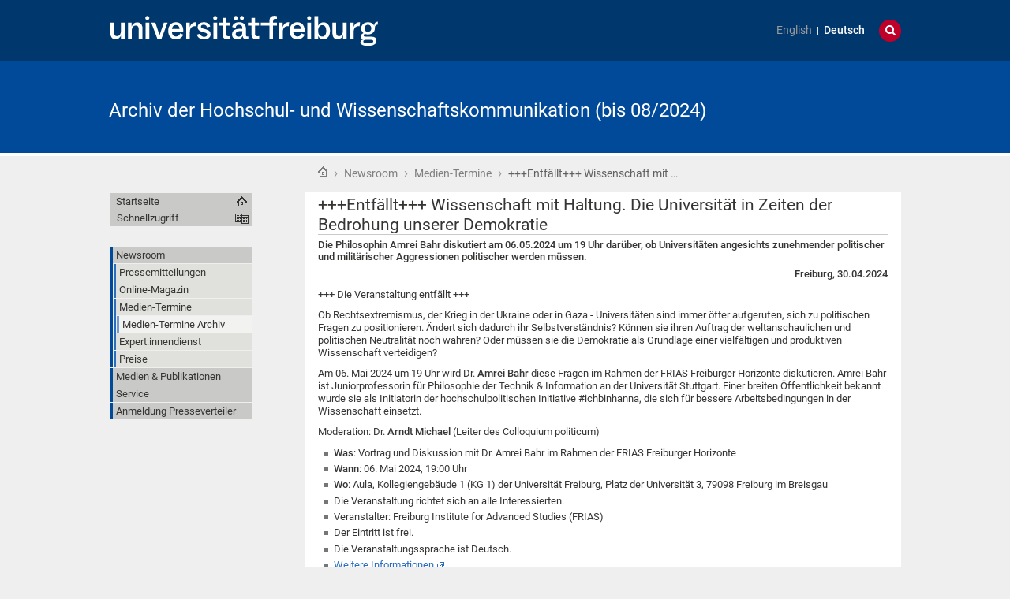

--- FILE ---
content_type: text/css;charset=utf-8
request_url: https://www.pr.uni-freiburg.de/portal_css/unifreiburg.theme.base/expertendb-cachekey-66dc99b5a68d29218151b610a2b5f39b.css
body_size: 842
content:

/* - expertendb.css - */
/* https://www.pr.uni-freiburg.de/portal_css/expertendb.css?original=1 */
.icons-on .contenttype-expertdb, .icons-on .contenttype-expertfolder, .icons-on .contenttype-expertdescription, .icons-on .contenttype-expertfield, .icons-on .contenttype-expertimage, .icons-on .contenttype-expertenderwoche {
display: inline-block;
line-height: 2em;
padding-left: 20px !important;
}
.icons-on .contenttype-expertdb, .icons-on .contenttype-expertfolder {
background: transparent url("contenttypes-sprite.png") no-repeat scroll 0 -644px;
}
.icons-on .contenttype-expertdescription, .icons-on .contenttype-expertfield {
background: transparent url("contenttypes-sprite.png") no-repeat scroll 0 4px;
}
.icons-on .contenttype-expertenderwoche {
background: transparent url("contenttypes-sprite.png") no-repeat scroll 0 -1292px;
}


--- FILE ---
content_type: text/css;charset=utf-8
request_url: https://www.pr.uni-freiburg.de/portal_css/unifreiburg.theme.base/resourceunifreiburg.jfeeddisplay.stylesheetsjFeedDisplay-cachekey-a1d9636e85b435650738009b2f9fb3e3.css
body_size: 5572
content:

/* - ++resource++unifreiburg.jfeeddisplay.stylesheets/jFeedDisplay.css - */
@media screen {
/* https://www.pr.uni-freiburg.de/portal_css/++resource++unifreiburg.jfeeddisplay.stylesheets/jFeedDisplay.css?original=1 */
.jFeedDisplayContainer {
border-bottom: 1px solid rgb(201, 202, 200);
border-color: rgb(201, 202, 200);
height: 25px;
margin-top: 8px;
margin-bottom: 8px;
}
.jFeedDisplayHeadline {
float: left;
padding-left: 1px;
}
.jFeedDisplayHeadline span {
font-size:160%;
font-weight:normal;
font-family:Times New Roman,FreeSerif,serif;
color: #363534;
}
.jFeedDisplayFilter {
float: right;
margin-right: 5px;
margin-top: 5px;
font-size: 86% !important;
}
ul.jFeedDisplay {
margin: 0.25em 0px 0px 1.5em;
list-style: square outside url("[data-uri]");
}
ul.jFeedDisplay li {
margin-bottom: 5px;
display: list-item;
}
.jFeedDisplay .itemTitle {
font-size: 1.25em;
font-weight: bold;
}
.jFeedDisplay .itemDate, .jFeedDisplay .itemContent {
margin-top: 0.25em;
}
.jFeedDisplayAjaxLoading {
position: relative;
}
.jFeedDisplayAjaxLoading img{
position: absolute;
left: 0;
top: 0;
right: 0;
bottom: 0;
margin: auto;
}

}


/* - ++resource++unifreiburg.listingslider.stylesheets/listingslider.css - */
@media screen {
/* https://www.pr.uni-freiburg.de/portal_css/++resource++unifreiburg.listingslider.stylesheets/listingslider.css?original=1 */
.uf-ls-header {
margin-bottom: 16px;
}
.uf-ls-control,
.uf-ls-container :not(label) input[type="checkbox"]:not(#wrong),
.uf-ls-container :not(label) input[type="radio"] {
opacity: 0;
position: absolute;
visibility: hidden;
}
.uf-ls-accordion-group {
position: relative;
}
.uf-ls-accordion-toggle {
margin: 0;
color: #2A6EBB;
}
.uf-ls-accordion-toggle:hover,
label.uf-ls-collapse-all:hover + .uf-ls-accordion-heading .uf-ls-accordion-toggle {
color: #2A6EBB;
text-decoration: none;
background: rgba(0,0,0,0.1) !important;
}
.uf-ls-container .uf-ls-accordion input ~ .uf-ls-collapse {
max-height: 0;
height: auto;
-webkit-transition: max-height 0.2s ease 0s;
-moz-transition: max-height 0.2s ease 0s;
-ms-transition: max-height 0.2s ease 0s;
-o-transition: max-height 0.2s ease 0s;
transition: max-height 0.2s ease 0s;
}
.uf-ls-container .uf-ls-accordion input:checked ~ .uf-ls-collapse {
max-height: 900px;
-webkit-transition-duration: 0.7s;
-moz-transition-duration: 0.7s;
-ms-transition-duration: 0.7s;
-o-transition-duration: 0.7s;
transition-duration: 0.7s;
}
.uf-ls-container .uf-ls-accordion input:checked ~ .uf-ls-accordion-heading .uf-ls-accordion-toggle:after {
transform: rotate(-90deg);
}
.uf-ls-container .uf-ls-accordion input:checked ~ .uf-ls-collapse > div {
max-height: 900px;
overflow: auto;
}
.uf-ls-container .uf-ls-accordion input:checked + .uf-ls-accordion-dismiss {
position: absolute;
top: 0;
right: 0;
left: 0;
min-height: 72px;
}
.uf-ls-collapse-all:checked ~ .uf-ls-accordion-group label.uf-ls-collapse-all,
.uf-ls-container .uf-ls-accordion input + label.uf-ls-collapse-all {
display: none;
}
.uf-ls-container .uf-ls-accordion input:checked + label.uf-ls-collapse-all {
display: block;
cursor: pointer
}
.uf-ls-container input[type="radio"]:checked ~ .uf-ls-accordion-dismiss {
display: block;
background: rgba(0,0,0,0.1) !important;
}
.uf-ls-accordion {
margin-bottom: 20px;
}
.uf-ls-accordion-group {
margin-bottom: 2px;
border: 1px solid #C9CAC8;
}
.uf-ls-accordion-heading {
border-bottom: 0;
background: none repeat scroll 0 0 rgba(0, 0, 0, 0.02);
}
.uf-ls-accordion-toggle:after {
content: "";
width: 0;
height: 0;
border-top: 5px solid transparent;
border-bottom: 5px solid transparent;
border-right: 5px solid #2a6ebb;
position: relative;
right: 0px;
transition: all 200ms linear;
transform: rotate(0deg);
float: right;
top: 5px;
}
.uf-ls-accordion-heading .uf-ls-accordion-toggle {
display: block;
padding: 9px 15px;
}
.uf-ls-accordion-toggle {
cursor: pointer;
}
.uf-ls-accordion-inner {
padding: 9px 15px;
background: #f5f5f5;
}
.uf-ls-accordion-inner span.external-link {
background: transparent url('[data-uri]') no-repeat scroll right center;
padding: 1px 14px 1px 0;
}
.uf-ls-collapse {
position: relative;
height: 0;
overflow: hidden;
-webkit-transition: height 0.35s ease;
-moz-transition: height 0.35s ease;
-o-transition: height 0.35s ease;
transition: height 0.35s ease;
}

}


/* - ++resource++unifreiburg.listingslider.stylesheets/listingslider-print.css - */
@media print {
/* https://www.pr.uni-freiburg.de/portal_css/++resource++unifreiburg.listingslider.stylesheets/listingslider-print.css?original=1 */
.uf-ls-header {
margin-bottom: 16px;
}
.uf-ls-control,
.uf-ls-container :not(label) input[type="checkbox"]:not(#wrong),
.uf-ls-container :not(label) input[type="radio"] {
opacity: 0;
position: absolute;
visibility: hidden;
}
.uf-ls-accordion-group {
position: relative;
}
.uf-ls-accordion-toggle {
margin: 0;
}
.uf-ls-collapse-all:checked ~ .uf-ls-accordion-group label.uf-ls-collapse-all,
.uf-ls-container .uf-ls-accordion input + label.uf-ls-collapse-all {
display: none;
}
.uf-ls-accordion-dismiss {
display: none;
visibility: hidden;
}
.uf-ls-accordion {
margin-bottom: 20px;
}
.uf-ls-accordion-group {
margin-bottom: 2px;
border: 2px solid #C9CAC8;
}
.uf-ls-accordion-heading {
border-bottom: 1px solid #C9CAC8;
}
.uf-ls-accordion-heading .uf-ls-accordion-toggle {
display: block;
padding: 9px 15px;
}
.uf-ls-accordion-inner {
padding: 9px 15px;
}
.uf-ls-collapse {
position: relative;
}

}

